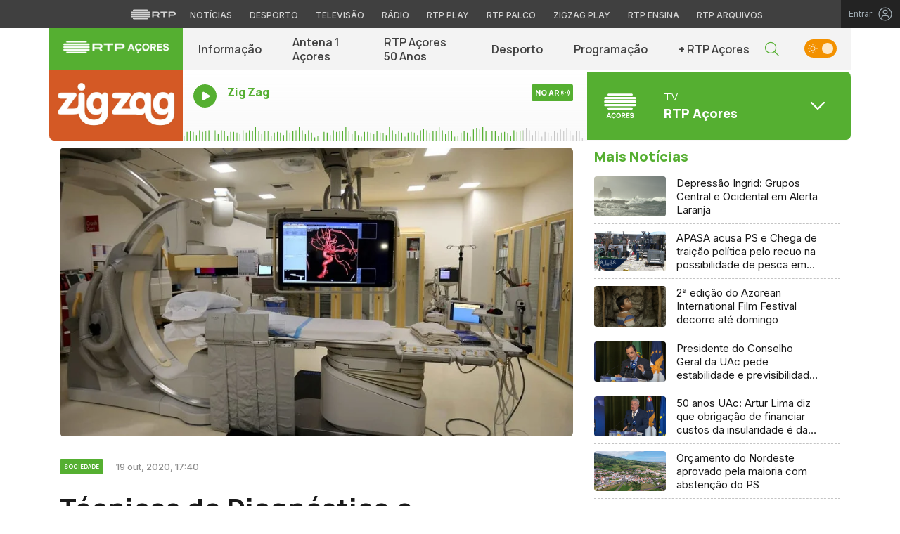

--- FILE ---
content_type: text/html; charset=UTF-8
request_url: https://acores.rtp.pt/sociedade/tecnicos-de-diagnostico-e-terapeutica-suspendem-greve/
body_size: 18353
content:

<!DOCTYPE html>
<html lang="pt-PT">
<head>

	<meta charset="UTF-8">
	<meta name="viewport" content="width=device-width, initial-scale=1.0, shrink-to-fit=no">
	<meta http-equiv="X-UA-Compatible" content="IE=edge">

	<title>Técnicos de Diagnóstico e Terapêutica suspendem greve - RTP Açores</title>

	<link rel="profile" href="http://gmpg.org/xfn/11">
	<link rel="icon" href="https://acores.rtp.pt/wp-content/themes/acores/includes/img/favicon.ico" type="image/x-icon" />
	<link rel="shortcut icon" href="https://acores.rtp.pt/wp-content/themes/acores/includes/img/favicon.ico" type="image/x-icon" />

	<meta property="og:image" content="https://cdn-images.rtp.pthttps://cdn-images.rtp.pt/icm/images/63/636119441dd522fb4ae5e4bb7e7b309f?w=1200&q=90&rect=0,0,860,471"><meta property="twitter:image" content="https://cdn-images.rtp.pthttps://cdn-images.rtp.pt/icm/images/63/636119441dd522fb4ae5e4bb7e7b309f?w=1200&q=90&rect=0,0,860,471">	<meta name='robots' content='index, follow, max-video-preview:-1, max-snippet:-1, max-image-preview:large' />
<script> var GEMIUS_rtp_area = "tv/canais-tv/rtp-acores/sociedade/tecnicos-de-diagnostico-e-terapeutica-suspendem-greve"; </script>
	<!-- This site is optimized with the Yoast SEO plugin v19.7.2 - https://yoast.com/wordpress/plugins/seo/ -->
	<link rel="canonical" href="https://acores.rtp.pt/sociedade/tecnicos-de-diagnostico-e-terapeutica-suspendem-greve/" />
	<meta property="og:locale" content="pt_PT" />
	<meta property="og:type" content="article" />
	<meta property="og:title" content="Técnicos de Diagnóstico e Terapêutica suspendem greve - RTP Açores" />
	<meta property="og:description" content="A informa&ccedil;&atilde;o &eacute; avan&ccedil;ada hoje num comunicado do Sindicato Nacional dos T&eacute;cnicos Superiores de Sa&uacute;de das &Aacute;reas de Diagn&oacute;stico e Terap&ecirc;utica (STSS), salientando que as estruturas sindicais esperam que, &quot;no in&iacute;cio da pr&oacute;xima legislatura, seja poss&iacute;vel retomar o processo negocial com o Governo Regional&quot;, no sentido de &quot;ser alcan&ccedil;ada uma correta e justa aplica&ccedil;&atilde;o dos [&hellip;]" />
	<meta property="og:url" content="https://acores.rtp.pt/sociedade/tecnicos-de-diagnostico-e-terapeutica-suspendem-greve/" />
	<meta property="og:site_name" content="RTP Açores" />
	<meta property="article:publisher" content="https://www.facebook.com/rtpacores/" />
	<meta property="article:published_time" content="2023-06-22T22:12:52+00:00" />
	<meta property="og:image" content="https://acores.rtp.pt/wp-content/uploads/2023/10/rtp-acores.png" />
	<meta property="og:image:width" content="1200" />
	<meta property="og:image:height" content="675" />
	<meta property="og:image:type" content="image/png" />
	<meta name="twitter:card" content="summary_large_image" />
	<meta name="twitter:creator" content="@AcoresRtp" />
	<meta name="twitter:site" content="@AcoresRtp" />
	<meta name="twitter:label1" content="Escrito por" />
	<meta name="twitter:data1" content="RTP Açores" />
	<meta name="twitter:label2" content="Tempo estimado de leitura" />
	<meta name="twitter:data2" content="2 minutos" />
	<!-- / Yoast SEO plugin. -->


<link rel='dns-prefetch' href='//www.rtp.pt' />
<link rel='dns-prefetch' href='//platform-api.sharethis.com' />
<link rel='dns-prefetch' href='//fonts.googleapis.com' />
<link rel='stylesheet' id='wp-block-library-css' href='https://acores.rtp.pt/wp-includes/css/dist/block-library/style.min.css?ver=6.1.1' type='text/css' media='all' />
<link rel='stylesheet' id='classic-theme-styles-css' href='https://acores.rtp.pt/wp-includes/css/classic-themes.min.css?ver=1' type='text/css' media='all' />
<style id='global-styles-inline-css' type='text/css'>
body{--wp--preset--color--black: #000000;--wp--preset--color--cyan-bluish-gray: #abb8c3;--wp--preset--color--white: #ffffff;--wp--preset--color--pale-pink: #f78da7;--wp--preset--color--vivid-red: #cf2e2e;--wp--preset--color--luminous-vivid-orange: #ff6900;--wp--preset--color--luminous-vivid-amber: #fcb900;--wp--preset--color--light-green-cyan: #7bdcb5;--wp--preset--color--vivid-green-cyan: #00d084;--wp--preset--color--pale-cyan-blue: #8ed1fc;--wp--preset--color--vivid-cyan-blue: #0693e3;--wp--preset--color--vivid-purple: #9b51e0;--wp--preset--gradient--vivid-cyan-blue-to-vivid-purple: linear-gradient(135deg,rgba(6,147,227,1) 0%,rgb(155,81,224) 100%);--wp--preset--gradient--light-green-cyan-to-vivid-green-cyan: linear-gradient(135deg,rgb(122,220,180) 0%,rgb(0,208,130) 100%);--wp--preset--gradient--luminous-vivid-amber-to-luminous-vivid-orange: linear-gradient(135deg,rgba(252,185,0,1) 0%,rgba(255,105,0,1) 100%);--wp--preset--gradient--luminous-vivid-orange-to-vivid-red: linear-gradient(135deg,rgba(255,105,0,1) 0%,rgb(207,46,46) 100%);--wp--preset--gradient--very-light-gray-to-cyan-bluish-gray: linear-gradient(135deg,rgb(238,238,238) 0%,rgb(169,184,195) 100%);--wp--preset--gradient--cool-to-warm-spectrum: linear-gradient(135deg,rgb(74,234,220) 0%,rgb(151,120,209) 20%,rgb(207,42,186) 40%,rgb(238,44,130) 60%,rgb(251,105,98) 80%,rgb(254,248,76) 100%);--wp--preset--gradient--blush-light-purple: linear-gradient(135deg,rgb(255,206,236) 0%,rgb(152,150,240) 100%);--wp--preset--gradient--blush-bordeaux: linear-gradient(135deg,rgb(254,205,165) 0%,rgb(254,45,45) 50%,rgb(107,0,62) 100%);--wp--preset--gradient--luminous-dusk: linear-gradient(135deg,rgb(255,203,112) 0%,rgb(199,81,192) 50%,rgb(65,88,208) 100%);--wp--preset--gradient--pale-ocean: linear-gradient(135deg,rgb(255,245,203) 0%,rgb(182,227,212) 50%,rgb(51,167,181) 100%);--wp--preset--gradient--electric-grass: linear-gradient(135deg,rgb(202,248,128) 0%,rgb(113,206,126) 100%);--wp--preset--gradient--midnight: linear-gradient(135deg,rgb(2,3,129) 0%,rgb(40,116,252) 100%);--wp--preset--duotone--dark-grayscale: url('#wp-duotone-dark-grayscale');--wp--preset--duotone--grayscale: url('#wp-duotone-grayscale');--wp--preset--duotone--purple-yellow: url('#wp-duotone-purple-yellow');--wp--preset--duotone--blue-red: url('#wp-duotone-blue-red');--wp--preset--duotone--midnight: url('#wp-duotone-midnight');--wp--preset--duotone--magenta-yellow: url('#wp-duotone-magenta-yellow');--wp--preset--duotone--purple-green: url('#wp-duotone-purple-green');--wp--preset--duotone--blue-orange: url('#wp-duotone-blue-orange');--wp--preset--font-size--small: 13px;--wp--preset--font-size--medium: 20px;--wp--preset--font-size--large: 36px;--wp--preset--font-size--x-large: 42px;--wp--preset--spacing--20: 0.44rem;--wp--preset--spacing--30: 0.67rem;--wp--preset--spacing--40: 1rem;--wp--preset--spacing--50: 1.5rem;--wp--preset--spacing--60: 2.25rem;--wp--preset--spacing--70: 3.38rem;--wp--preset--spacing--80: 5.06rem;}:where(.is-layout-flex){gap: 0.5em;}body .is-layout-flow > .alignleft{float: left;margin-inline-start: 0;margin-inline-end: 2em;}body .is-layout-flow > .alignright{float: right;margin-inline-start: 2em;margin-inline-end: 0;}body .is-layout-flow > .aligncenter{margin-left: auto !important;margin-right: auto !important;}body .is-layout-constrained > .alignleft{float: left;margin-inline-start: 0;margin-inline-end: 2em;}body .is-layout-constrained > .alignright{float: right;margin-inline-start: 2em;margin-inline-end: 0;}body .is-layout-constrained > .aligncenter{margin-left: auto !important;margin-right: auto !important;}body .is-layout-constrained > :where(:not(.alignleft):not(.alignright):not(.alignfull)){max-width: var(--wp--style--global--content-size);margin-left: auto !important;margin-right: auto !important;}body .is-layout-constrained > .alignwide{max-width: var(--wp--style--global--wide-size);}body .is-layout-flex{display: flex;}body .is-layout-flex{flex-wrap: wrap;align-items: center;}body .is-layout-flex > *{margin: 0;}:where(.wp-block-columns.is-layout-flex){gap: 2em;}.has-black-color{color: var(--wp--preset--color--black) !important;}.has-cyan-bluish-gray-color{color: var(--wp--preset--color--cyan-bluish-gray) !important;}.has-white-color{color: var(--wp--preset--color--white) !important;}.has-pale-pink-color{color: var(--wp--preset--color--pale-pink) !important;}.has-vivid-red-color{color: var(--wp--preset--color--vivid-red) !important;}.has-luminous-vivid-orange-color{color: var(--wp--preset--color--luminous-vivid-orange) !important;}.has-luminous-vivid-amber-color{color: var(--wp--preset--color--luminous-vivid-amber) !important;}.has-light-green-cyan-color{color: var(--wp--preset--color--light-green-cyan) !important;}.has-vivid-green-cyan-color{color: var(--wp--preset--color--vivid-green-cyan) !important;}.has-pale-cyan-blue-color{color: var(--wp--preset--color--pale-cyan-blue) !important;}.has-vivid-cyan-blue-color{color: var(--wp--preset--color--vivid-cyan-blue) !important;}.has-vivid-purple-color{color: var(--wp--preset--color--vivid-purple) !important;}.has-black-background-color{background-color: var(--wp--preset--color--black) !important;}.has-cyan-bluish-gray-background-color{background-color: var(--wp--preset--color--cyan-bluish-gray) !important;}.has-white-background-color{background-color: var(--wp--preset--color--white) !important;}.has-pale-pink-background-color{background-color: var(--wp--preset--color--pale-pink) !important;}.has-vivid-red-background-color{background-color: var(--wp--preset--color--vivid-red) !important;}.has-luminous-vivid-orange-background-color{background-color: var(--wp--preset--color--luminous-vivid-orange) !important;}.has-luminous-vivid-amber-background-color{background-color: var(--wp--preset--color--luminous-vivid-amber) !important;}.has-light-green-cyan-background-color{background-color: var(--wp--preset--color--light-green-cyan) !important;}.has-vivid-green-cyan-background-color{background-color: var(--wp--preset--color--vivid-green-cyan) !important;}.has-pale-cyan-blue-background-color{background-color: var(--wp--preset--color--pale-cyan-blue) !important;}.has-vivid-cyan-blue-background-color{background-color: var(--wp--preset--color--vivid-cyan-blue) !important;}.has-vivid-purple-background-color{background-color: var(--wp--preset--color--vivid-purple) !important;}.has-black-border-color{border-color: var(--wp--preset--color--black) !important;}.has-cyan-bluish-gray-border-color{border-color: var(--wp--preset--color--cyan-bluish-gray) !important;}.has-white-border-color{border-color: var(--wp--preset--color--white) !important;}.has-pale-pink-border-color{border-color: var(--wp--preset--color--pale-pink) !important;}.has-vivid-red-border-color{border-color: var(--wp--preset--color--vivid-red) !important;}.has-luminous-vivid-orange-border-color{border-color: var(--wp--preset--color--luminous-vivid-orange) !important;}.has-luminous-vivid-amber-border-color{border-color: var(--wp--preset--color--luminous-vivid-amber) !important;}.has-light-green-cyan-border-color{border-color: var(--wp--preset--color--light-green-cyan) !important;}.has-vivid-green-cyan-border-color{border-color: var(--wp--preset--color--vivid-green-cyan) !important;}.has-pale-cyan-blue-border-color{border-color: var(--wp--preset--color--pale-cyan-blue) !important;}.has-vivid-cyan-blue-border-color{border-color: var(--wp--preset--color--vivid-cyan-blue) !important;}.has-vivid-purple-border-color{border-color: var(--wp--preset--color--vivid-purple) !important;}.has-vivid-cyan-blue-to-vivid-purple-gradient-background{background: var(--wp--preset--gradient--vivid-cyan-blue-to-vivid-purple) !important;}.has-light-green-cyan-to-vivid-green-cyan-gradient-background{background: var(--wp--preset--gradient--light-green-cyan-to-vivid-green-cyan) !important;}.has-luminous-vivid-amber-to-luminous-vivid-orange-gradient-background{background: var(--wp--preset--gradient--luminous-vivid-amber-to-luminous-vivid-orange) !important;}.has-luminous-vivid-orange-to-vivid-red-gradient-background{background: var(--wp--preset--gradient--luminous-vivid-orange-to-vivid-red) !important;}.has-very-light-gray-to-cyan-bluish-gray-gradient-background{background: var(--wp--preset--gradient--very-light-gray-to-cyan-bluish-gray) !important;}.has-cool-to-warm-spectrum-gradient-background{background: var(--wp--preset--gradient--cool-to-warm-spectrum) !important;}.has-blush-light-purple-gradient-background{background: var(--wp--preset--gradient--blush-light-purple) !important;}.has-blush-bordeaux-gradient-background{background: var(--wp--preset--gradient--blush-bordeaux) !important;}.has-luminous-dusk-gradient-background{background: var(--wp--preset--gradient--luminous-dusk) !important;}.has-pale-ocean-gradient-background{background: var(--wp--preset--gradient--pale-ocean) !important;}.has-electric-grass-gradient-background{background: var(--wp--preset--gradient--electric-grass) !important;}.has-midnight-gradient-background{background: var(--wp--preset--gradient--midnight) !important;}.has-small-font-size{font-size: var(--wp--preset--font-size--small) !important;}.has-medium-font-size{font-size: var(--wp--preset--font-size--medium) !important;}.has-large-font-size{font-size: var(--wp--preset--font-size--large) !important;}.has-x-large-font-size{font-size: var(--wp--preset--font-size--x-large) !important;}
.wp-block-navigation a:where(:not(.wp-element-button)){color: inherit;}
:where(.wp-block-columns.is-layout-flex){gap: 2em;}
.wp-block-pullquote{font-size: 1.5em;line-height: 1.6;}
</style>
<link rel='stylesheet' id='acores-bootstrap-css-css' href='https://acores.rtp.pt/wp-content/themes/acores/includes/css/bootstrap.min.css?ver=20032025' type='text/css' media='all' />
<link rel='stylesheet' id='acores-owlCarousel-css-css' href='https://acores.rtp.pt/wp-content/themes/acores/includes/css/owl.carousel.min.css?ver=20032025' type='text/css' media='all' />
<link rel='stylesheet' id='acores-owlCarousel-theme-css-css' href='https://acores.rtp.pt/wp-content/themes/acores/includes/css/owl.theme.default.min.css?ver=20032025' type='text/css' media='all' />
<link rel='stylesheet' id='fontawesome-font-css' href='https://acores.rtp.pt/wp-content/themes/acores/includes/fonts/fontawesome/css/all.min.css?ver=20032025' type='text/css' media='all' />
<link rel='stylesheet' id='roboto-font-css' href='https://fonts.googleapis.com/css2?family=Roboto%3Aital%2Cwght%400%2C100%3B0%2C300%3B0%2C400%3B0%2C500%3B0%2C700%3B0%2C900%3B1%2C100%3B1%2C300%3B1%2C400%3B1%2C500%3B1%2C700%3B1%2C900&#038;display=swap&#038;ver=20032025' type='text/css' media='all' />
<link rel='stylesheet' id='manrope-font-css' href='https://fonts.googleapis.com/css2?family=Manrope%3Awght%40200%3B300%3B400%3B500%3B600%3B700%3B800&#038;display=swap&#038;ver=20032025' type='text/css' media='all' />
<link rel='stylesheet' id='inter-font-css' href='https://fonts.googleapis.com/css2?family=Inter%3Awght%40100%3B200%3B300%3B400%3B500%3B600%3B700%3B800%3B900&#038;display=swap&#038;ver=20032025' type='text/css' media='all' />
<link rel='stylesheet' id='acores-style-css' href='https://acores.rtp.pt/wp-content/themes/acores/style.css?ver=20032025' type='text/css' media='all' />
<link rel='stylesheet' id='msl-main-css' href='https://acores.rtp.pt/wp-content/plugins/master-slider/public/assets/css/masterslider.main.css?ver=3.8.1' type='text/css' media='all' />
<link rel='stylesheet' id='msl-custom-css' href='https://acores.rtp.pt/wp-content/uploads/master-slider/custom.css?ver=1.8' type='text/css' media='all' />
<script type='text/javascript' src='https://acores.rtp.pt/wp-content/themes/acores/includes/js/jquery-3-6-0.min.js' id='jquery-js'></script>
<script type='text/javascript' src='https://acores.rtp.pt/wp-content/themes/acores/includes/js/lazysizes.min.js?ver=20032025' id='acores-lazysizes-js-js'></script>
<link rel='shortlink' href='https://acores.rtp.pt/?p=4291' />
<script>var ms_grabbing_curosr = 'https://acores.rtp.pt/wp-content/plugins/master-slider/public/assets/css/common/grabbing.cur', ms_grab_curosr = 'https://acores.rtp.pt/wp-content/plugins/master-slider/public/assets/css/common/grab.cur';</script>
<meta name="generator" content="MasterSlider 3.8.1 - Responsive Touch Image Slider | avt.li/msf" />

	<!-- Google tag (gtag.js) -->
  <script async src="https://www.googletagmanager.com/gtag/js?id=G-CBZDN7F1HX"></script>
  <script>
    window.dataLayer = window.dataLayer || [];
    function gtag(){dataLayer.push(arguments);}
    gtag('js', new Date());
    gtag('config', 'G-CBZDN7F1HX');
  </script>

</head>

	<body class="post-template-default single single-post postid-4291 single-format-standard theme _masterslider _ms_version_3.8.1">
		<div id="overlay" style="display:none;">

		<a href="#main" class="skip" aria-label="Saltar para o conteúdo">Saltar para o conteúdo</a>

		<link rel="preconnect" href="https://fonts.googleapis.com">
<link rel="preconnect" href="https://fonts.gstatic.com" crossorigin>
<link href="https://fonts.googleapis.com/css2?family=Inter:wght@100;200;300;400;500;600;700;800;900&display=swap" rel="stylesheet">
<script src="https://www.rtp.pt/common/js/keycloak.js"></script>
<script src="https://www.rtp.pt/common/js/sso-v2.js?ver=2024-11-05-19"></script>
<script src="https://www.rtp.pt/common/js/rtp-require.js?ver=25102024"></script>
<div class="navbar-rtp">
  <ul class="main-nav" role="navigation" aria-label="RTP" aria-roledescription="menu">
    <li>
      <button class="logo-rtp show-mobile-inline" onclick="slideToggle()" aria-label="Abrir menu RTP" aria-expanded="false">
        <svg width="64" height="15" viewBox="0 0 2000 450" fill="none" xmlns="http://www.w3.org/2000/svg">
        <path fill-rule="evenodd" clip-rule="evenodd" d="M0 317.258C0 334.238 14.189 348.11 31.795 348.11H829.065C846.641 348.11 860.936 334.238 860.936 317.258C860.936 300.382 846.641 286.593 829.065 286.593H31.795C14.189 286.593 0 300.382 0 317.258ZM0 225.058C0 242.042 14.189 255.914 31.795 255.914H829.065C846.641 255.914 860.936 242.042 860.936 225.058C860.936 208.186 846.641 194.393 829.065 194.393H31.795C14.189 194.393 0 208.186 0 225.058ZM0 132.861C0 149.846 14.189 163.714 31.795 163.714H829.065C846.641 163.714 860.936 149.846 860.936 132.861C860.936 115.99 846.641 102.197 829.065 102.197H31.795C14.189 102.197 0 115.99 0 132.861ZM92.3164 409.571C92.3164 426.617 106.53 440.307 124.082 440.307H736.854C754.536 440.307 768.62 426.617 768.62 409.571C768.62 392.578 754.536 378.789 736.854 378.789H124.082C106.53 378.789 92.3164 392.578 92.3164 409.571ZM124.082 10H736.854C754.536 10 768.62 23.79 768.62 40.783C768.62 57.829 754.536 71.518 736.854 71.518H124.082C106.53 71.518 92.3164 57.829 92.3164 40.783C92.3164 23.79 106.53 10 124.082 10Z" fill="white"/>
        <path fill-rule="evenodd" clip-rule="evenodd" d="M1321.88 157.17V101.533H1629.98V157.17H1507.04V349.327H1444.98V157.17H1321.88ZM1743.31 287.203V349.327H1682V101.533H1904.55C1957.32 101.533 2000 143.08 2000 194.393C2000 245.674 1957.32 287.203 1904.55 287.203H1743.31ZM1743.31 157.17V231.531H1900.27C1921.39 231.531 1938.29 214.765 1938.29 194.393C1938.29 173.889 1921.39 157.17 1900.27 157.17H1743.31ZM1013.77 287.635V349.327H952.451V101.533H1181.07C1233.78 101.533 1276.48 143.08 1276.48 194.361C1276.48 227.455 1258.67 256.586 1231.89 272.699L1276.48 349.327H1209.27L1172.88 287.635H1013.77ZM1013.77 157.17V231.562H1176.75C1197.93 231.562 1214.83 214.742 1214.83 194.361C1214.83 173.881 1197.93 157.17 1176.75 157.17H1013.77Z" fill="white"/>
        </svg>
        <i class="chevron-down-rtp"></i>
      </button>
      <a class="logo-rtp show-desktop-inline" href="https://www.rtp.pt" target="_blank" aria-label="Visitar o site da RTP">
        <svg width="64" height="15" viewBox="0 0 2000 450" fill="none" xmlns="http://www.w3.org/2000/svg">
        <path fill-rule="evenodd" clip-rule="evenodd" d="M0 317.258C0 334.238 14.189 348.11 31.795 348.11H829.065C846.641 348.11 860.936 334.238 860.936 317.258C860.936 300.382 846.641 286.593 829.065 286.593H31.795C14.189 286.593 0 300.382 0 317.258ZM0 225.058C0 242.042 14.189 255.914 31.795 255.914H829.065C846.641 255.914 860.936 242.042 860.936 225.058C860.936 208.186 846.641 194.393 829.065 194.393H31.795C14.189 194.393 0 208.186 0 225.058ZM0 132.861C0 149.846 14.189 163.714 31.795 163.714H829.065C846.641 163.714 860.936 149.846 860.936 132.861C860.936 115.99 846.641 102.197 829.065 102.197H31.795C14.189 102.197 0 115.99 0 132.861ZM92.3164 409.571C92.3164 426.617 106.53 440.307 124.082 440.307H736.854C754.536 440.307 768.62 426.617 768.62 409.571C768.62 392.578 754.536 378.789 736.854 378.789H124.082C106.53 378.789 92.3164 392.578 92.3164 409.571ZM124.082 10H736.854C754.536 10 768.62 23.79 768.62 40.783C768.62 57.829 754.536 71.518 736.854 71.518H124.082C106.53 71.518 92.3164 57.829 92.3164 40.783C92.3164 23.79 106.53 10 124.082 10Z" fill="white"/>
        <path fill-rule="evenodd" clip-rule="evenodd" d="M1321.88 157.17V101.533H1629.98V157.17H1507.04V349.327H1444.98V157.17H1321.88ZM1743.31 287.203V349.327H1682V101.533H1904.55C1957.32 101.533 2000 143.08 2000 194.393C2000 245.674 1957.32 287.203 1904.55 287.203H1743.31ZM1743.31 157.17V231.531H1900.27C1921.39 231.531 1938.29 214.765 1938.29 194.393C1938.29 173.889 1921.39 157.17 1900.27 157.17H1743.31ZM1013.77 287.635V349.327H952.451V101.533H1181.07C1233.78 101.533 1276.48 143.08 1276.48 194.361C1276.48 227.455 1258.67 256.586 1231.89 272.699L1276.48 349.327H1209.27L1172.88 287.635H1013.77ZM1013.77 157.17V231.562H1176.75C1197.93 231.562 1214.83 214.742 1214.83 194.361C1214.83 173.881 1197.93 157.17 1176.75 157.17H1013.77Z" fill="white"/>
        </svg>
        <i class="chevron-down-rtp"></i>
      </a>
    </li>
    <li>
      <ul class="dropdown-rtp" id="dropdown-rtp">
        <li><a href="https://www.rtp.pt/noticias/" target="_blank" aria-label="Aceder às Notícias da RTP">Notícias</a></li>
        <li><a href="https://www.rtp.pt/noticias/desporto" target="_blank" aria-label="Aceder ao Desporto da RTP">Desporto</a></li>
        <li><a href="https://www.rtp.pt/tv/" target="_blank" aria-label="Aceder à secção de Televisão da RTP">Televisão</a></li>
        <li><a href="https://www.rtp.pt/radio/" target="_blank" aria-label="Aceder à secção de Rádio da RTP">Rádio</a></li>
        <li><a href="https://www.rtp.pt/play/" target="_blank" aria-label="Aceder à RTP Play">RTP Play</a></li>
        <li><a href="https://www.rtp.pt/play/palco/" target="_blank" aria-label="Aceder à RTP Palco">RTP Palco</a></li>
        <li><a href="https://www.rtp.pt/play/zigzag/" target="_blank" aria-label="Aceder ao Zigzag Play">Zigzag Play</a></li>
        <li><a href="https://ensina.rtp.pt/" target="_blank" aria-label="Aceder ao RTP Ensina">RTP Ensina</a></li>
        <li><a href="https://arquivos.rtp.pt/" target="_blank" aria-label="Aceder ao RTP Arquivos">RTP Arquivos</a></li>
      </ul>
    </li>
  </ul>

  <div id="sso-placeholder">
  </div>

</div>

<div class="bg-takeover">
  <div class="container takeover">
    <div class="row">
      <div id='leaderboard'></div>
    </div>
  </div>
  <div class="layer popover" id='multiusos'></div>
  <div class="layer popover" id="Intro_Web"></div>
  <div class="layer popover" id='multiusos-oop'></div>
</div>


<style>
body{
  -webkit-font-smoothing: antialiased;
}

.bg-takeover>.container {
  position: relative;
  max-width: none !important;
}

#leaderboard{
  line-height: 0 !important;
  margin: 0 auto;
  text-align: center;
}

.layer.popover {
  position: fixed;
  z-index: 100;
  top: 0;
  left: 0;
  width: 1px !important;
  height: 1px !important;
  margin: 0 !important;
  max-width: none !important;
  border: 0 !important;
  background-color: transparent !important;
}

.navbar-rtp{
  width: 100%;
  height:40px;
  background-color: #404040;
  font-family: 'Inter';
  text-align: center;
  position: relative;
}

.navbar-rtp .main-nav{
  display: inline-flex;
  height: 100%; 
}

.navbar-rtp ul{
  list-style: none;
  margin:0;
  padding: 0;
  align-self: center;
}

.navbar-rtp ul li{
  display: inline-flex;
}

.navbar-rtp .logo-rtp{
  opacity: 0.78;
  margin-right: 10px;
  text-decoration:none;
  display: inline-flex;
  align-items: center;
}

.logo-rtp.show-mobile-inline{
  padding:12.5px;
  top:0;
  margin:0;
  background: none;
	color: inherit;
	border: none;
	font: inherit;
	cursor: pointer;
	outline: inherit;
}

.navbar-rtp .dropdown-rtp li a{
  font-size: 12px;
  font-weight: 500;
  padding: 0 10px;
  text-transform: uppercase;
  text-decoration: none;
  display: inline-block;
  color: #fff;
  opacity: 0.78;
}

.navbar-rtp .dropdown-rtp li a:hover,
.navbar-rtp .logo-rtp:hover{
  opacity: 0.5;
}

.chevron-down-rtp {
  box-sizing: border-box;
  position: relative;
  display: none;
  width: 8px;
  height: 8px;
  border: 2px solid transparent;
  border-radius: 100px;
  color: #fff;
  top: 0px;
  right: -8px;
}

.chevron-down-rtp::after {
  content: "";
  display: block;
  box-sizing: border-box;
  position: absolute;
  width: 8px;
  height: 8px;
  border-bottom: 2px solid;
  border-right: 2px solid;
  transform: rotate(45deg);
  top: -4px;
  transform-origin: 5px 6px;
  transition: transform 0.3s ease-in-out;
}

.chevron-down-rtp.rotate-chevron::after{
  transform: rotate(-135deg);
}

.sso-wraper{
  position: absolute;
  top: 0;
  right: 0;
  background-color: #232323;
  color: #A0ACB3;
  height: 100%;
  padding: 0 11px;
  font-size: 12px;
  display: flex;
  flex-direction: row;
  align-items: center;
  text-decoration: none;
}

.sso-wraper:hover{
  color: #A0ACB3;
}

.sso-wraper span {
  margin-right: 9px;
}

.sso-user{
  font-size: 8px;
  font-weight: 600;
  line-height: 20px;
  width: 20px;
  height: 20px;
  text-align: center;
  color: #fff;
  background-color: #0074FF;
  border-radius: 50%;
}

@media (min-width: 992px){

  .dropdown-rtp{
    display: block !important;
  }

  .show-mobile-inline,
  .show-mobile-block{
    display: none !important;
  }

  .show-desktop-inline{
    display: inline-flex !important;
  }

  .show-desktop-block{
    display: block !important;
  }

}

@media (max-width: 991px){

  .dropdown-rtp{
    display: none;
  }

  .navbar-rtp .dropdown-rtp{
    position: absolute;
    top: 40px;
    border-top: 1px solid #8D8D8D;
    width: 100%;
    z-index: 99999999999;
    background-color: #404040;
    padding: 10px 0;
    left: 0;
  }

  .navbar-rtp ul li{
    display: block;
  }

  .navbar-rtp .dropdown-rtp li a{
    font-size: 22px;
    font-weight: 600;
    padding: 10px;
    text-transform: uppercase;
    display: block;
    opacity: 0.8;
  }

  .chevron-down-rtp{
    display: inline-block;
  }

  .show-mobile-inline{
    display: inline-flex !important;
  }

  .show-desktop-block{
    display: block !important;
  }

  .show-desktop-inline,
  .show-desktop-block{
    display: none !important;
  }

}
</style>

<style>
#sso-menu{
  border-top-left-radius: 0 !important;
  border-top-right-radius: 0 !important;
  top: 40px !important;
  right: 0 !important;
  z-index: 99999 !important!
}

#sso-menu p{
  font-size: 12px !important;
  line-height: 16px !important;
  color: #fff;
  text-align:left;
}

#sso-menu button{
  display:block;
  border:0;
  background-color: transparent;
  color: #fff !important;
  font-size:12px;
  font-weight:400;
  padding: 10px 0 10px 28px;
  font-family: 'Inter', sans-serif;
  position:relative;
  cursor:pointer;
  width: 100%;
  text-align: left;
  border-bottom: 1px dotted rgba(160,178,200,0.3);
}

#sso-menu button:last-child{
  border-bottom:0;
}

#sso-menu button:hover{
  color: #0074FF;
}

#sso-menu button::before{
  content: ' ';
  background-repeat: no-repeat;
  position:absolute;
  left: 0;
  top:7px;
  display:block;
  width: 20px;
  height: 20px;
}

#sso-menu button.sso-menu-logout::before{
  background-image: url("data:image/svg+xml,%3Csvg width='21' height='21' viewBox='0 0 21 21' fill='none' xmlns='http://www.w3.org/2000/svg'%3E%3Cpath d='M8.09082 3.22064H4.75749C4.31546 3.22064 3.89154 3.39624 3.57898 3.7088C3.26642 4.02136 3.09082 4.44528 3.09082 4.88731V16.554C3.09082 16.996 3.26642 17.4199 3.57898 17.7325C3.89154 18.045 4.31546 18.2206 4.75749 18.2206H8.09082' stroke='%23fff' stroke-width='1.5' stroke-linecap='round' stroke-linejoin='round'/%3E%3Cpath d='M12.2578 14.8873L8.09115 10.7206L12.2578 6.55396' stroke='%23fff' stroke-width='1.5' stroke-linecap='round' stroke-linejoin='round'/%3E%3Cpath d='M8.09082 10.7206H18.0908' stroke='%23fff' stroke-width='1.5' stroke-linecap='round' stroke-linejoin='round'/%3E%3C/svg%3E");
}

#sso-menu button.sso-menu-favorites::before{
  background-image: url("data:image/svg+xml,%3Csvg width='21' height='21' viewBox='0 0 21 21' fill='none' xmlns='http://www.w3.org/2000/svg'%3E%3Cpath d='M9.4688 3.83486C9.92672 2.9037 11.2543 2.9037 11.7122 3.83487L13.133 6.72394C13.3145 7.09314 13.6662 7.34935 14.0732 7.40908L17.2602 7.87663C18.2836 8.02678 18.6922 9.2841 17.9525 10.0072L15.6425 12.2655C15.349 12.5525 15.2151 12.9653 15.2842 13.3699L15.8283 16.5541C16.0029 17.5759 14.9294 18.354 14.0127 17.8701L11.174 16.3717C10.8089 16.1789 10.3721 16.1789 10.007 16.3717L7.16831 17.8701C6.25154 18.354 5.17805 17.5759 5.35266 16.5541L5.89675 13.3699C5.96589 12.9653 5.83197 12.5525 5.53844 12.2655L3.22844 10.0072C2.48879 9.2841 2.89738 8.02678 3.92083 7.87663L7.10776 7.40908C7.51483 7.34935 7.86645 7.09314 8.04801 6.72394L9.4688 3.83486Z' stroke='white' stroke-width='1.5' stroke-linecap='round' stroke-linejoin='round'/%3E%3C/svg%3E%0A");
}

#sso-menu button.sso-menu-manage::before{
  background-image: url("data:image/svg+xml,%3Csvg width='20' height='20' viewBox='0 0 22 20' fill='none' xmlns='http://www.w3.org/2000/svg'%3E%3Cpath d='M16.3191 5.4273C16.3191 5.25729 16.3864 5.09424 16.5061 4.97402C16.6258 4.85381 16.7882 4.78627 16.9574 4.78627H20.3617C20.531 4.78627 20.6933 4.85381 20.813 4.97402C20.9328 5.09424 21 5.25729 21 5.4273C21 5.59731 20.9328 5.76035 20.813 5.88057C20.6933 6.00079 20.531 6.06832 20.3617 6.06832H16.9574C16.7882 6.06832 16.6258 6.00079 16.5061 5.88057C16.3864 5.76035 16.3191 5.59731 16.3191 5.4273ZM1.6383 6.06832H12.9149V7.9914C12.9149 8.16141 12.9821 8.32446 13.1018 8.44467C13.2216 8.56489 13.3839 8.63242 13.5532 8.63242C13.7225 8.63242 13.8848 8.56489 14.0045 8.44467C14.1242 8.32446 14.1915 8.16141 14.1915 7.9914V2.86319C14.1915 2.69318 14.1242 2.53014 14.0045 2.40992C13.8848 2.2897 13.7225 2.22217 13.5532 2.22217C13.3839 2.22217 13.2216 2.2897 13.1018 2.40992C12.9821 2.53014 12.9149 2.69318 12.9149 2.86319V4.78627H1.6383C1.46901 4.78627 1.30666 4.85381 1.18695 4.97402C1.06725 5.09424 1 5.25729 1 5.4273C1 5.59731 1.06725 5.76035 1.18695 5.88057C1.30666 6.00079 1.46901 6.06832 1.6383 6.06832ZM20.3617 13.9316H10.1489C9.97965 13.9316 9.8173 13.9991 9.69759 14.1193C9.57789 14.2395 9.51064 14.4026 9.51064 14.5726C9.51064 14.7426 9.57789 14.9057 9.69759 15.0259C9.8173 15.1461 9.97965 15.2136 10.1489 15.2136H20.3617C20.531 15.2136 20.6933 15.1461 20.813 15.0259C20.9328 14.9057 21 14.7426 21 14.5726C21 14.4026 20.9328 14.2395 20.813 14.1193C20.6933 13.9991 20.531 13.9316 20.3617 13.9316ZM6.74468 11.3675C6.57539 11.3675 6.41304 11.435 6.29334 11.5552C6.17363 11.6754 6.10638 11.8385 6.10638 12.0085V13.9316H1.6383C1.46901 13.9316 1.30666 13.9991 1.18695 14.1193C1.06725 14.2395 1 14.4026 1 14.5726C1 14.7426 1.06725 14.9057 1.18695 15.0259C1.30666 15.1461 1.46901 15.2136 1.6383 15.2136H6.10638V17.1367C6.10638 17.3067 6.17363 17.4698 6.29334 17.59C6.41304 17.7102 6.57539 17.7777 6.74468 17.7777C6.91397 17.7777 7.07632 17.7102 7.19603 17.59C7.31573 17.4698 7.38298 17.3067 7.38298 17.1367V12.0085C7.38298 11.8385 7.31573 11.6754 7.19603 11.5552C7.07632 11.435 6.91397 11.3675 6.74468 11.3675Z' fill='white' stroke='white' stroke-width='0.2'/%3E%3C/svg%3E");
}

#sso-menu button.sso-menu-manage:hover::before{
  background-image: url("data:image/svg+xml,%3Csvg width='20' height='20' viewBox='0 0 22 20' fill='none' xmlns='http://www.w3.org/2000/svg'%3E%3Cpath d='M16.3191 5.4273C16.3191 5.25729 16.3864 5.09424 16.5061 4.97402C16.6258 4.85381 16.7882 4.78627 16.9574 4.78627H20.3617C20.531 4.78627 20.6933 4.85381 20.813 4.97402C20.9328 5.09424 21 5.25729 21 5.4273C21 5.59731 20.9328 5.76035 20.813 5.88057C20.6933 6.00079 20.531 6.06832 20.3617 6.06832H16.9574C16.7882 6.06832 16.6258 6.00079 16.5061 5.88057C16.3864 5.76035 16.3191 5.59731 16.3191 5.4273ZM1.6383 6.06832H12.9149V7.9914C12.9149 8.16141 12.9821 8.32446 13.1018 8.44467C13.2216 8.56489 13.3839 8.63242 13.5532 8.63242C13.7225 8.63242 13.8848 8.56489 14.0045 8.44467C14.1242 8.32446 14.1915 8.16141 14.1915 7.9914V2.86319C14.1915 2.69318 14.1242 2.53014 14.0045 2.40992C13.8848 2.2897 13.7225 2.22217 13.5532 2.22217C13.3839 2.22217 13.2216 2.2897 13.1018 2.40992C12.9821 2.53014 12.9149 2.69318 12.9149 2.86319V4.78627H1.6383C1.46901 4.78627 1.30666 4.85381 1.18695 4.97402C1.06725 5.09424 1 5.25729 1 5.4273C1 5.59731 1.06725 5.76035 1.18695 5.88057C1.30666 6.00079 1.46901 6.06832 1.6383 6.06832ZM20.3617 13.9316H10.1489C9.97965 13.9316 9.8173 13.9991 9.69759 14.1193C9.57789 14.2395 9.51064 14.4026 9.51064 14.5726C9.51064 14.7426 9.57789 14.9057 9.69759 15.0259C9.8173 15.1461 9.97965 15.2136 10.1489 15.2136H20.3617C20.531 15.2136 20.6933 15.1461 20.813 15.0259C20.9328 14.9057 21 14.7426 21 14.5726C21 14.4026 20.9328 14.2395 20.813 14.1193C20.6933 13.9991 20.531 13.9316 20.3617 13.9316ZM6.74468 11.3675C6.57539 11.3675 6.41304 11.435 6.29334 11.5552C6.17363 11.6754 6.10638 11.8385 6.10638 12.0085V13.9316H1.6383C1.46901 13.9316 1.30666 13.9991 1.18695 14.1193C1.06725 14.2395 1 14.4026 1 14.5726C1 14.7426 1.06725 14.9057 1.18695 15.0259C1.30666 15.1461 1.46901 15.2136 1.6383 15.2136H6.10638V17.1367C6.10638 17.3067 6.17363 17.4698 6.29334 17.59C6.41304 17.7102 6.57539 17.7777 6.74468 17.7777C6.91397 17.7777 7.07632 17.7102 7.19603 17.59C7.31573 17.4698 7.38298 17.3067 7.38298 17.1367V12.0085C7.38298 11.8385 7.31573 11.6754 7.19603 11.5552C7.07632 11.435 6.91397 11.3675 6.74468 11.3675Z' fill='%230074FF' stroke='%230074FF' stroke-width='0.2'/%3E%3C/svg%3E");
}

#sso-menu button.sso-menu-favorites:hover::before{
  background-image: url("data:image/svg+xml,%3Csvg width='21' height='21' viewBox='0 0 21 21' fill='none' xmlns='http://www.w3.org/2000/svg'%3E%3Cpath d='M9.4688 3.83486C9.92672 2.9037 11.2543 2.9037 11.7122 3.83487L13.133 6.72394C13.3145 7.09314 13.6662 7.34935 14.0732 7.40908L17.2602 7.87663C18.2836 8.02678 18.6922 9.2841 17.9525 10.0072L15.6425 12.2655C15.349 12.5525 15.2151 12.9653 15.2842 13.3699L15.8283 16.5541C16.0029 17.5759 14.9294 18.354 14.0127 17.8701L11.174 16.3717C10.8089 16.1789 10.3721 16.1789 10.007 16.3717L7.16831 17.8701C6.25154 18.354 5.17805 17.5759 5.35266 16.5541L5.89675 13.3699C5.96589 12.9653 5.83197 12.5525 5.53844 12.2655L3.22844 10.0072C2.48879 9.2841 2.89738 8.02678 3.92083 7.87663L7.10776 7.40908C7.51483 7.34935 7.86645 7.09314 8.04801 6.72394L9.4688 3.83486Z' stroke='%230074FF' stroke-width='1.5' stroke-linecap='round' stroke-linejoin='round'/%3E%3C/svg%3E%0A");
}

#sso-menu button.sso-menu-logout:hover::before{
  background-image: url("data:image/svg+xml,%3Csvg width='21' height='21' viewBox='0 0 21 21' fill='none' xmlns='http://www.w3.org/2000/svg'%3E%3Cpath d='M8.09082 3.22064H4.75749C4.31546 3.22064 3.89154 3.39624 3.57898 3.7088C3.26642 4.02136 3.09082 4.44528 3.09082 4.88731V16.554C3.09082 16.996 3.26642 17.4199 3.57898 17.7325C3.89154 18.045 4.31546 18.2206 4.75749 18.2206H8.09082' stroke='%230074FF' stroke-width='1.5' stroke-linecap='round' stroke-linejoin='round'/%3E%3Cpath d='M12.2578 14.8873L8.09115 10.7206L12.2578 6.55396' stroke='%230074FF' stroke-width='1.5' stroke-linecap='round' stroke-linejoin='round'/%3E%3Cpath d='M8.09082 10.7206H18.0908' stroke='%230074FF' stroke-width='1.5' stroke-linecap='round' stroke-linejoin='round'/%3E%3C/svg%3E");
}

@media (max-width: 1022px) {

  #sso-menu{
    background-color: rgba(36, 35, 37, 0.9) !important;
    width:100% !important;
    position: fixed !important;
    left: 0 !important;
  }

  #sso-menu button,
  #sso-menu p{
    font-size: 22px !important;
    font-weight:500 !important;
  }

  #sso-menu button::before{
    top: 16px !important;
  }

}
</style>

<script>
$(document).ready(function(){

  $('.logo-rtp').click(function(){
    if ($(window).width() < 992) {
      $('.dropdown-rtp').slideToggle();
      $('.chevron-down-rtp').toggleClass('rotate-chevron');
      $(this).attr('aria-expanded', function (i, attr) {
          return attr == 'true' ? 'false' : 'true';
      });
    }
  });

  if (typeof RTPSSOHELPER  !== 'undefined') {
    const placeholder = document.getElementById('sso-placeholder');
    console.log('placeholder', placeholder);

    //var sso = RTPSSOHELPER.createSSOObject({sso:sso, ut: (1000*60*60*5), placeholder: placeholder, menu: menu, debug:true});
    var sso = RTPSSOHELPER.createSSOObject({sso:sso, ut: (1000*60*60*5), placeholder: placeholder, debug:true});
  }

});

//ROTATE THE CHEVRON - falta implementar só acontecer em mobile
// var logo = document.querySelector('.logo-rtp');
// var chevron = document.querySelector('.chevron-down-rtp');
//
// logo.onclick = function() {
//   chevron.classList.toggle('rotate-chevron');
// }
</script>

		<div class="mask-body"></div>

    <div class="container">
      <div class="row">
        <div class="w-100">
          <nav class="navbar navbar-expand-lg p-0" aria-roledescription="menu" aria-label="RTP Açores">
            			<a class="navbar-logo col-8 col-md-2 h-100 mr-auto" href="https://acores.rtp.pt/" title="Aceder à página inicial">
				<img src="//cdn-images.rtp.pt/common/img/channels/logos/color-negative/horizontal/rtpacores.png?w=350&q=90" alt="RTP Açores" width="150">
			</a>
			            <button class="navbar-toggler" type="button" data-toggle="collapse" data-target="#navbarNavDropdown" aria-controls="navbarNavDropdown" aria-expanded="false" aria-label="Menu RTP Açores">
				<div class="navbar-toggler-icon">
					<div class="bar1"></div>
					<div class="invis"></div>
					<div class="bar3"></div>
				</div>
            </button>
            <div class="collapse navbar-collapse" id="navbarNavDropdown">

				<div class="search-input-mobile d-block d-lg-none">
					

<form role="search" method="get" class="search-form" action="https://acores.rtp.pt/">
	<input type="search" id="search-form-6971287c665e1" class="search-control" aria-label="Pesquisar" placeholder="pesquisar_" value="" name="s" />
	<button type="submit" class="search-submit" style="display:none;" aria-label="Submeter Pesquisa"></button>
	<a class="close-btn d-none d-lg-block" href="javascript:;" title="Fechar barra de pesquisa" role="button"><i class="fal fa-times"></i></a>
</form>
					<a class="close-btn" href="javascript:;" title="Pesquisar" role="button"><i class="fal fa-search"></i></a>
				</div>

					
	              <ul class="navbar-nav h-100 w-100">
					<li class="nav-item h-100">
						<a class="nav-link h-100" href="https://acores.rtp.pt/informacao/" title="Aceder a Informação">Informação</a>
					</li>
					<li class="nav-item h-100">
	                	<a class="nav-link h-100" href="https://acores.rtp.pt/radio/" title="Aceder a Antena 1 Açores">Antena 1 Açores</a>
	                </li>
					<li class="nav-item h-100">
	                	<a class="nav-link h-100" href="https://acores.rtp.pt/rtp-acores-50-anos/" title="Aceder a RTP Açores 50 Anos">RTP Açores 50 Anos</a>
	                </li>
	                <li class="nav-item h-100">
	                	<a class="nav-link h-100" href="https://acores.rtp.pt/desporto/" title="Aceder a Desporto">Desporto</a>
	                </li>
					<li class="nav-item h-100">
						<a class="nav-link h-100" href="https://acores.rtp.pt/programacao/" title="Aceder a Programação">Programação</a>
					</li>
						                <li class="nav-item dropdown position-static h-100">
	                  <a class="nav-link dropdown-toggle h-100" href="#" id="navbarDropdownMenuLink" data-toggle="dropdown" aria-haspopup="true" aria-expanded="false" title="Aceder a mais conteúdo RTP Açores">
	                    + RTP Açores
	                  </a>
					  <div class="dropdown-menu w-100" aria-labelledby="navbarDropdownMenuLink">
							<a class="dropdown-item" href="https://acores.rtp.pt/programas/" title="Aceder a Programas">Programas</a>
							<a class="dropdown-item" href="https://acores.rtp.pt/podcasts/" title="Aceder a Podcasts">Podcasts</a>
							<a class="dropdown-item" href="https://acores.rtp.pt/contactos/" title="Aceder a Contactos">Contactos</a>
	                  </div>
	                </li>
						</ul>

						
						<div class="nav-social-mobile">
							<ul class="list-unstyled m-0 nav-social-links text-center d-block d-lg-none">
																<li><a href="https://www.facebook.com/rtpacores" target="_blank" title="Aceder ao Facebook"><i class="fab fa-facebook-f"></i></a></li>
																								<li><a href="https://www.instagram.com/rtpacores" target="_blank" title="Aceder ao Instagram"><i class="fab fa-instagram"></i></a></li>
																							</ul>
						</div>

					<div class="ml-auto search-icon-container d-none d-lg-flex">

						<a class="search-icon" href="javascript:;" title="Abre campo de pesquisa" role="button">
							<i class="fal fa-search"></i>
						</a>

					<div class="search-input">
	                  

<form role="search" method="get" class="search-form" action="https://acores.rtp.pt/">
	<input type="search" id="search-form-6971287c69f1d" class="search-control" aria-label="Pesquisar" placeholder="pesquisar_" value="" name="s" />
	<button type="submit" class="search-submit" style="display:none;" aria-label="Submeter Pesquisa"></button>
	<a class="close-btn d-none d-lg-block" href="javascript:;" title="Fechar barra de pesquisa" role="button"><i class="fal fa-times"></i></a>
</form>
	                </div>

					<div class="theme-container">
						<div class="theme__switcher">
							<div class="switcher">
								<input class="sr-only" type="checkbox" id="theme_switcher" checked aria-label="Mudar entre o tema escuro e claro">
								<label for="theme_switcher"></label>
							</div>
						</div>
					</div>

				</div>

          </div>
        </nav>
      </div>
    </div>

	<div class="row playing-now-section" id="epg-live">

  <a href="javascript:void(0);" title="Ver em direto" onclick="window.open('https://www.rtp.pt/play/direto/rtpacores', '_blank', 'height=690,width=360');" class="d-none d-md-block col-2 playing-now-img popup-link" id="liveImagem">
  </a>

  <div class="col-9 col-md-6 playing-now-data">
    <a class="popup-link" href="javascript:void(0);" title="Ver em direto" onclick="window.open('https://www.rtp.pt/play/direto/rtpacores', '_blank', 'height=690,width=360');">
      <div class="playing-now-icon-section">
        <span class="playing-now-icon">
          <i class="fas fa-play"></i>
        </span>
      </div>
      <div class="playing-now-live w-100">
        <p class="program-title" id="liveTitulo"></p>
        <p class="program-description" id="animador"></p>
      </div>
      <div class="playing-now-label-section float-right">
        <span class="playing-now-label">
          NO AR
          <i class="far fa-signal-stream"></i>
        </span>
      </div>
      <div class="playing-now-progress-bar">

        <svg class="soundwaves" viewBox="0 0 515 17" version="1.1" xmlns="http://www.w3.org/2000/svg" xmlns:xlink="http://www.w3.org/1999/xlink">
  <defs>
   <linearGradient id="grad">
      <stop offset="0%" style="stop-color:#55AF31;" />
      <stop class="time-gone" offset="0" style="stop-color:#55AF31;" />
      <stop class="time-gone" offset="0" style="stop-color:#C4C4C4;" />
      <stop offset="100%" style="stop-color:#C4C4C4;" />
   </linearGradient>
 </defs>
  <g stroke="none" stroke-width="1" fill="url(#grad)" fill-rule="evenodd">
      <path d="M1,11 L2,11 L2,17 L1,17 L1,11 Z M5,6 L6,6 L6,17 L5,17 L5,6 Z M9,5 L10,5 L10,17 L9,17 L9,5 Z M13,6 L14,6 L14,17 L13,17 L13,6 Z M17,10 L18,10 L18,17 L17,17 L17,10 Z M21,4 L22,4 L22,17 L21,17 L21,4 Z M25,6 L26,6 L26,17 L25,17 L25,6 Z M29,5 L30,5 L30,17 L29,17 L29,5 Z M33,4 L34,4 L34,17 L33,17 L33,4 Z M37,0 L38,0 L38,17 L37,17 L37,0 Z M41,4 L42,4 L42,17 L41,17 L41,4 Z M45,9 L46,9 L46,17 L45,17 L45,9 Z M49,4 L50,4 L50,17 L49,17 L49,4 Z M53,5 L54,5 L54,17 L53,17 L53,5 Z M57,11 L58,11 L58,17 L57,17 L57,11 Z M61,6 L62,6 L62,17 L61,17 L61,6 Z M65,6 L66,6 L66,17 L65,17 L65,6 Z M69,7 L70,7 L70,17 L69,17 L69,7 Z M73,9 L74,9 L74,17 L73,17 L73,9 Z M77,4 L78,4 L78,17 L77,17 L77,4 Z M81,7 L82,7 L82,17 L81,17 L81,7 Z M85,4 L86,4 L86,17 L85,17 L85,4 Z M89,5 L90,5 L90,17 L89,17 L89,5 Z M93,0 L94,0 L94,17 L93,17 L93,0 Z M97,5 L98,5 L98,17 L97,17 L97,5 Z M101,9 L102,9 L102,17 L101,17 L101,9 Z M105,5 L106,5 L106,17 L105,17 L105,5 Z M109,5 L110,5 L110,17 L109,17 L109,5 Z M113,11 L114,11 L114,17 L113,17 L113,11 Z M129,10 L130,10 L130,17 L129,17 L129,10 Z M133,4 L134,4 L134,17 L133,17 L133,4 Z M137,7 L138,7 L138,17 L137,17 L137,7 Z M141,5 L142,5 L142,17 L141,17 L141,5 Z M145,4 L146,4 L146,17 L145,17 L145,4 Z M149,0 L150,0 L150,17 L149,17 L149,0 Z M153,4 L154,4 L154,17 L153,17 L153,4 Z M157,9 L158,9 L158,17 L157,17 L157,9 Z M161,4 L162,4 L162,17 L161,17 L161,4 Z M165,7 L166,7 L166,17 L165,17 L165,7 Z M169,13 L170,13 L170,17 L169,17 L169,13 Z M173,11 L174,11 L174,17 L173,17 L173,11 Z M177,7 L178,7 L178,17 L177,17 L177,7 Z M181,6 L182,6 L182,17 L181,17 L181,6 Z M185,7 L186,7 L186,17 L185,17 L185,7 Z M189,10 L190,10 L190,17 L189,17 L189,10 Z M193,4 L194,4 L194,17 L193,17 L193,4 Z M197,6 L198,6 L198,17 L197,17 L197,6 Z M201,5 L202,5 L202,17 L201,17 L201,5 Z M205,5 L206,5 L206,17 L205,17 L205,5 Z M209,0 L210,0 L210,17 L209,17 L209,0 Z M213,5 L214,5 L214,17 L213,17 L213,5 Z M217,9 L218,9 L218,17 L217,17 L217,9 Z M221,5 L222,5 L222,17 L221,17 L221,5 Z M225,10 L226,10 L226,17 L225,17 L225,10 Z M229,12 L230,12 L230,17 L229,17 L229,12 Z M233,6 L234,6 L234,17 L233,17 L233,6 Z M237,6 L238,6 L238,17 L237,17 L237,6 Z M241,7 L242,7 L242,17 L241,17 L241,7 Z M245,9 L246,9 L246,17 L245,17 L245,9 Z M249,5 L250,5 L250,17 L249,17 L249,5 Z M253,7 L254,7 L254,17 L253,17 L253,7 Z M257,8 L258,8 L258,17 L257,17 L257,8 Z M261,10 L262,10 L262,17 L261,17 L261,10 Z M265,0 L266,0 L266,17 L265,17 L265,0 Z M269,4 L270,4 L270,17 L269,17 L269,4 Z M273,9 L274,9 L274,17 L273,17 L273,9 Z M277,5 L278,5 L278,17 L277,17 L277,5 Z M281,7 L282,7 L282,17 L281,17 L281,7 Z M285,12 L286,12 L286,17 L285,17 L285,12 Z M289,7 L290,7 L290,17 L289,17 L289,7 Z M293,6 L294,6 L294,17 L293,17 L293,6 Z M297,7 L298,7 L298,17 L297,17 L297,7 Z M301,10 L302,10 L302,17 L301,17 L301,10 Z M305,4 L306,4 L306,17 L305,17 L305,4 Z M309,2 L310,2 L310,17 L309,17 L309,2 Z M313,4 L314,4 L314,17 L313,17 L313,4 Z M317,8 L318,8 L318,17 L317,17 L317,8 Z M321,5 L322,5 L322,17 L321,17 L321,5 Z M325,5 L326,5 L326,17 L325,17 L325,5 Z M329,0 L330,0 L330,17 L329,17 L329,0 Z M333,4 L334,4 L334,17 L333,17 L333,4 Z M337,9 L338,9 L338,17 L337,17 L337,9 Z M341,5 L342,5 L342,17 L341,17 L341,5 Z M345,5 L346,5 L346,17 L345,17 L345,5 Z M349,12 L350,12 L350,17 L349,17 L349,12 Z M353,11 L354,11 L354,17 L353,17 L353,11 Z M357,7 L358,7 L358,17 L357,17 L357,7 Z M361,5 L362,5 L362,17 L361,17 L361,5 Z M365,7 L366,7 L366,17 L365,17 L365,7 Z M369,12 L370,12 L370,17 L369,17 L369,12 Z M373,3 L374,3 L374,17 L373,17 L373,3 Z M377,1 L378,1 L378,17 L377,17 L377,1 Z M381,3 L382,3 L382,17 L381,17 L381,3 Z M385,0 L386,0 L386,17 L385,17 L385,0 Z M389,5 L390,5 L390,17 L389,17 L389,5 Z M393,9 L394,9 L394,17 L393,17 L393,9 Z M397,5 L398,5 L398,17 L397,17 L397,5 Z M401,5 L402,5 L402,17 L401,17 L401,5 Z M405,11 L406,11 L406,17 L405,17 L405,11 Z M409,7 L410,7 L410,17 L409,17 L409,7 Z M413,6 L414,6 L414,17 L413,17 L413,6 Z M417,8 L418,8 L418,17 L417,17 L417,8 Z M421,11 L422,11 L422,17 L421,17 L421,11 Z M425,4 L426,4 L426,17 L425,17 L425,4 Z M429,6 L430,6 L430,17 L429,17 L429,6 Z M433,5 L434,5 L434,17 L433,17 L433,5 Z M437,4 L438,4 L438,17 L437,17 L437,4 Z M441,1 L442,1 L442,17 L441,17 L441,1 Z M445,4 L446,4 L446,17 L445,17 L445,4 Z M449,10 L450,10 L450,17 L449,17 L449,10 Z M453,5 L454,5 L454,17 L453,17 L453,5 Z M457,5 L458,5 L458,17 L457,17 L457,5 Z M461,12 L462,12 L462,17 L461,17 L461,12 Z M465,6 L466,6 L466,17 L465,17 L465,6 Z M469,7 L470,7 L470,17 L469,17 L469,7 Z M473,11 L474,11 L474,17 L473,17 L473,11 Z M477,5 L478,5 L478,17 L477,17 L477,5 Z M481,7 L482,7 L482,17 L481,17 L481,7 Z M485,3 L486,3 L486,17 L485,17 L485,3 Z M489,5 L490,5 L490,17 L489,17 L489,5 Z M493,1 L494,1 L494,17 L493,17 L493,1 Z M497,5 L498,5 L498,17 L497,17 L497,5 Z M501,10 L502,10 L502,17 L501,17 L501,10 Z M505,5 L506,5 L506,17 L505,17 L505,5 Z M509,5 L510,5 L510,17 L509,17 L509,5 Z M513,14 L514,14 L514,17 L513,17 L513,14 Z M117,7 L118,7 L118,17 L117,17 L117,7 Z M125,7 L126,7 L126,17 L125,17 L125,7 Z M121,6 L122,6 L122,17 L121,17 L121,6 Z"></path>
  </g>
</svg>

      </div>
    </a>
  </div>

  <div class="col-3 col-md-4 p-0 next-playing">

    <div class="dropdown more-media h-100">

      <button class="dropdown-toggle w-100 h-100" type="button" id="more-media" data-toggle="dropdown" aria-haspopup="true" aria-expanded="false" aria-label="Abrir menu de Canais">
        <div class="dropdown-spacer h-100 col-12">
          <div class="row h-100 media-channels">
            <div class="col-8 col-md-4 col-lg-3 logo-container">
              <img class="media-image" src="" width="50" alt="RTP Açores">
            </div>
            <div class="d-none d-md-block col-md-6 media-container">
              <p class="media-type"></p>
              <p class="m-0 media-name"></p>
            </div>
            <div class="col-2 col-md-2 col-lg-3 arrow-container">
              <i class="far fa-chevron-down"></i>
            </div>
          </div>
        </div>
      </button>

      <div class="dropdown-menu" aria-labelledby="more-media">

        
        <button type="button" name="button" class="w-100">
          <div class="h-100 col-12 dropdown-element">
            <div class="row h-100 media-channels">
              <div class="col-3 logo-container">
                <img class="media-image" src="" width="50" alt="RTP Açores">
              </div>
              <div class="col-9 media-container">
                <p class="media-type"></p>
                <p class="m-0 media-name"></p>
              </div>
            </div>
          </div>
        </button>

      </div>
    </div>

  </div>

</div>

</div>

<main id="main">

<script>
/**********************************************************
** Theme Switcher and Cookie Creation
/**********************************************************/

function setCookie(cname,cvalue,exdays) {
	var now = new Date();
	now.setTime(now.getTime() + 60 * 60 * 24 * 1000 * 7);
	document.cookie = cname + "=" + cvalue + ";" + "expires=" + now.toUTCString() + "; path=/";
}

function getCookie(cname) {
	var name = cname + "=";
	var decodedCookie = decodeURIComponent(document.cookie);
	var ca = decodedCookie.split(';');
	for(var i = 0; i < ca.length; i++) {
			var c = ca[i];
			while (c.charAt(0) == ' ') {
					c = c.substring(1);
			}
			if (c.indexOf(name) == 0) {
					return c.substring(name.length, c.length);
			}
	}
	return "";
}

function checkCookie() {
	var cook = getCookie("css_state");
	if (cook == 'theme--night') {
		$('.theme').removeClass('theme--day');
		$('.theme').addClass('theme--night');
		$( "#theme_switcher" ).prop( "checked", false );
	} else {
		$('.theme').removeClass('theme--night');
		$('.theme').addClass('theme--day');
		$( "#theme_switcher" ).prop( "checked", true );
	}
}
checkCookie();

class ThemeSwitcher {
	constructor(options) {
		this.options = options || {};
		this.wrapper  = document.querySelector(this.options.wrapper);
		this.switcher = document.querySelector(this.options.switcher);
		this.theme    = '';

		if(this.wrapper && this.switcher)  {
			this.init();
			$('#overlay').show();
		}
	}

	switch() {
		if(this.switcher.checked) {
			this.wrapper.classList.add(this.theme+this.options.prefix.day);
			this.wrapper.classList.remove(this.theme+this.options.prefix.night);
			setCookie("css_state", 'theme--day', 20);
		} else {
			this.wrapper.classList.add(this.theme+this.options.prefix.night);
			this.wrapper.classList.remove(this.theme+this.options.prefix.day);
			setCookie("css_state", 'theme--night', 20);
		}
	}

	init() {
		this.theme = this.options.wrapper.replace(/\./gi, '');
		this.switcher.addEventListener('change', evt => this.switch());
		this.switch();
	}
}

let theme = new ThemeSwitcher({
	wrapper:  '.theme',
	switcher: '#theme_switcher',
	prefix: {
		day: '--day',
		night: '--night'
	}
});
</script>




  
  <div class="container main-section">
    <div class="row">

      
      <div class="col-12 col-lg-8 main-article half">

        <div class="desktop">

          
                    <img class="w-100 main-image" src="https://cdn-images.rtp.pt/icm/images/63/636119441dd522fb4ae5e4bb7e7b309f?crop=16:9&w=810?v=1687475572" alt="Imagem de Técnicos de Diagnóstico e Terapêutica suspendem greve">
          
          
          <div class="main-article-data">
            <div class="main-article-data-inner">
              <a href="https://acores.rtp.pt/sociedade/" title="Categoria Sociedade">
                <span class="main-article-category-label">Sociedade</span>
              </a>
              <span class="main-article-date-info float-right float-md-none">19 out, 2020, 17:40</span>
              <h1 class="main-article-title">Técnicos de Diagnóstico e Terapêutica suspendem greve</h1>
                            <p class="main-article-lead">Os Técnicos Superiores de Diagnóstico e Terapêutica (TSDT) dos Açores suspenderam a greve que estava agendada para começar na terça-feira, esperando que, "no início da próxima legislatura, seja possível retomar" o processo negocial com o Governo Regional".
</p>
                            <ul class="list-unstyled main-article-social mb-0">
  <li><a class="st-custom-button" data-network="facebook" href="javascript:;" title="Partilhar no Facebook"><i class="fab fa-facebook-f"></i></a></li>
  <li><a class="st-custom-button" data-network="twitter" href="javascript:;" title="Partilhar no X"><i class="fab fa-x-twitter"></i></a></li>
  <li><a class="st-custom-button" data-network="email" href="javascript:;" title="Partilhar por E-mail"><i class="fas fa-envelope"></i></a></li>
</ul>
            </div>
          </div>
        </div>

        <div class="article-content">
          <p>A informa&ccedil;&atilde;o &eacute; avan&ccedil;ada hoje num comunicado do Sindicato Nacional dos T&eacute;cnicos Superiores de Sa&uacute;de das &Aacute;reas de Diagn&oacute;stico e Terap&ecirc;utica (STSS), salientando que as estruturas sindicais esperam que, &quot;no in&iacute;cio da pr&oacute;xima legislatura, seja poss&iacute;vel retomar o processo negocial com o Governo Regional&quot;, no sentido de &quot;ser alcan&ccedil;ada uma correta e justa aplica&ccedil;&atilde;o dos descongelamentos e a valoriza&ccedil;&atilde;o da carreira de todos os TSDT&quot;.</p>
<p>A greve estava agendada para decorrer entre esta ter&ccedil;a-feira e sexta-feira.</p>
<p>&quot;Acreditando na boa f&eacute; do Governo Regional, os T&eacute;cnicos Superiores de Diagn&oacute;stico e Terap&ecirc;utica dos A&ccedil;ores n&atilde;o v&atilde;o levar a cabo a greve prevista para esta semana (20 a 23 de outubro)&quot;, l&ecirc;-se no comunicado enviado &agrave;s reda&ccedil;&otilde;es.</p>
<p>Citado na nota, o vice-presidente do sindicato, Fernando Zorro, sublinha que, &quot;embora os sindicatos n&atilde;o tenham obtido uma resposta &agrave; contraproposta enviada ao Presidente do Governo Regional, que defendia a valoriza&ccedil;&atilde;o de um posicionamento remunerat&oacute;rio na carreira para todos os TSDT&quot;, foi decidido &quot;suspender a greve prevista para os pr&oacute;ximos dias na Regi&atilde;o Aut&oacute;noma dos A&ccedil;ores&quot;.</p>
<p>&quot;Tivemos em aten&ccedil;&atilde;o a sensibilidade que foi sendo manifestada pelos nossos associados quanto &agrave; proposta apresentada pelo Governo Regional, que permite que, pelo menos, alguns trabalhadores possam ver beneficiada a sua carreira&quot;, acrescenta.</p>
<p>As estruturas sindicais reconhecem que &quot;a altera&ccedil;&atilde;o do posicionamento remunerat&oacute;rio proposto pelo Governo Regional ajuda a atenuar as injusti&ccedil;as que de forma reiterada s&atilde;o cometidas sobre os TSDT, especialmente no que diz respeito ao processo de descongelamento e de revis&atilde;o carreira&quot; e, &quot;esperam, que no in&iacute;cio da pr&oacute;xima legislatura&quot; na regi&atilde;o, &quot;seja poss&iacute;vel retomar este processo negocial&quot; com o Governo a&ccedil;oriano, para &quot;ser alcan&ccedil;ada uma solu&ccedil;&atilde;o futura e no tempo que permita, uma correta e justa aplica&ccedil;&atilde;o dos descongelamentos e a valoriza&ccedil;&atilde;o da carreira de todos os TSDT&quot; nos A&ccedil;ores.</p>
<p>&quot;Acreditamos que s&oacute; este compromisso por parte do Governo Regional permitir&aacute; aos TSDT na regi&atilde;o recuperar a confian&ccedil;a. Queremos ver os problemas resolvidos, pois s&oacute; assim ser&aacute; restitu&iacute;da a paz social que todos ansiamos a bem da sa&uacute;de de todos os a&ccedil;orianos. Vamos continuar a perseguir o objetivo de uma carreira justa para todos os TSDT&quot;, sublinha Fernando Zorro.</p>
<div>

</div>
<div>
Lusa
</div>
        </div>

        
        
        
        
      </div>


    <div class="col-12 col-lg-4 article-sidebar">

      
      
        

<div class="sidebar-module sidebar-see-more">

  <h2>Mais Notícias</h2>

    
      
      <a href="https://acores.rtp.pt/local/depressao-ingrid-grupos-central-e-ocidental-em-alerta-laranja/" class="d-flex" title="Aceder a Depressão Ingrid: Grupos Central e Ocidental em Alerta Laranja">
        <div class="row item w-100">
          <div class="col-4 pr-0">
            <img class="w-100" src="https://acores.rtp.pt/wp-content/uploads/2024/03/Ondulacao_agitacao_maritima_Pico-350x197.png?v=1769016598" alt="Imagem de Depressão Ingrid: Grupos Central e Ocidental em Alerta Laranja">
          </div>
          <div class="col-8">
            <p>Depressão Ingrid: Grupos Central e Ocidental em Alerta Laranja</p>
          </div>
        </div>
      </a>

    
      
      <a href="https://acores.rtp.pt/radio/apasa-acusa-ps-e-chega-de-traicao-politica-pelo-recuo-na-possibilidade-de-pesca-em-areas-marinhas-de-protecao-total/" class="d-flex" title="Aceder a APASA acusa PS e Chega de traição política pelo recuo na possibilidade de pesca em áreas marinhas de proteção total">
        <div class="row item w-100">
          <div class="col-4 pr-0">
            <img class="w-100" src="https://acores.rtp.pt/wp-content/uploads/2026/01/atum-pesca-350x197.png?v=1769015612" alt="Imagem de APASA acusa PS e Chega de traição política pelo recuo na possibilidade de pesca em áreas marinhas de proteção total">
          </div>
          <div class="col-8">
            <p>APASA acusa PS e Chega de traição política pelo recuo na possibilidade de pesca em áreas marinhas de proteção total</p>
          </div>
        </div>
      </a>

    
      
      <a href="https://acores.rtp.pt/cultura/2a-edicao-do-azorean-international-film-festival-decorre-ate-domingo/" class="d-flex" title="Aceder a 2ª edição do Azorean International Film Festival decorre até domingo">
        <div class="row item w-100">
          <div class="col-4 pr-0">
            <img class="w-100" src="https://acores.rtp.pt/wp-content/uploads/2026/01/international-film-fest-azores-1-350x197.png?v=1769014274" alt="Imagem de 2ª edição do Azorean International Film Festival decorre até domingo">
          </div>
          <div class="col-8">
            <p>2ª edição do Azorean International Film Festival decorre até domingo</p>
          </div>
        </div>
      </a>

    
      
      <a href="https://acores.rtp.pt/politica/presidente-do-conselho-geral-da-uac-pede-estabilidade-e-previsibilidade-no-financiamento-do-governo-dos-acores/" class="d-flex" title="Aceder a Presidente do Conselho Geral da UAc pede estabilidade e previsibilidade no financiamento do Governo dos Açores">
        <div class="row item w-100">
          <div class="col-4 pr-0">
            <img class="w-100" src="https://acores.rtp.pt/wp-content/uploads/2026/01/cons-geral-UAc-350x197.png?v=1769012989" alt="Imagem de Presidente do Conselho Geral da UAc pede estabilidade e previsibilidade no financiamento do Governo dos Açores">
          </div>
          <div class="col-8">
            <p>Presidente do Conselho Geral da UAc pede estabilidade e previsibilidade no financiamento do Governo dos Açores</p>
          </div>
        </div>
      </a>

    
      
      <a href="https://acores.rtp.pt/politica/50-anos-uac-artur-lima-diz-que-obrigacao-de-financiar-custos-da-insularidade-e-da-republica/" class="d-flex" title="Aceder a 50 anos UAc: Artur Lima diz que obrigação de financiar custos da insularidade é da República">
        <div class="row item w-100">
          <div class="col-4 pr-0">
            <img class="w-100" src="https://acores.rtp.pt/wp-content/uploads/2026/01/artur-lima-1-350x197.png?v=1769012489" alt="Imagem de 50 anos UAc: Artur Lima diz que obrigação de financiar custos da insularidade é da República">
          </div>
          <div class="col-8">
            <p>50 anos UAc: Artur Lima diz que obrigação de financiar custos da insularidade é da República</p>
          </div>
        </div>
      </a>

    
      
      <a href="https://acores.rtp.pt/politica/orcamento-do-nordeste-aprovado-pela-maioria-com-abstencao-do-ps/" class="d-flex" title="Aceder a Orçamento do Nordeste aprovado pela maioria com abstenção do PS">
        <div class="row item w-100">
          <div class="col-4 pr-0">
            <img class="w-100" src="https://acores.rtp.pt/wp-content/uploads/2026/01/nordeste-PO26-350x197.png?v=1769012439" alt="Imagem de Orçamento do Nordeste aprovado pela maioria com abstenção do PS">
          </div>
          <div class="col-8">
            <p>Orçamento do Nordeste aprovado pela maioria com abstenção do PS</p>
          </div>
        </div>
      </a>

    
      
      <a href="https://acores.rtp.pt/politica/fundo-ambiental-vai-transferir-10me-de-compensacao-aos-pescadores-pela-implementacao-da-rampa-ate-2028/" class="d-flex" title="Aceder a Fundo Ambiental vai transferir 10M€ de compensação aos pescadores pela implementação da RAMPA até 2028">
        <div class="row item w-100">
          <div class="col-4 pr-0">
            <img class="w-100" src="https://acores.rtp.pt/wp-content/uploads/2026/01/pescas-acores-350x197.png?v=1769011712" alt="Imagem de Fundo Ambiental vai transferir 10M€ de compensação aos pescadores pela implementação da RAMPA até 2028">
          </div>
          <div class="col-8">
            <p>Fundo Ambiental vai transferir 10M€ de compensação aos pescadores pela implementação da RAMPA até 2028</p>
          </div>
        </div>
      </a>

    
      
      <a href="https://acores.rtp.pt/cultura/jardim-duque-da-terceira-artistas-criam-painel-de-azulejos-da-parabola-do-filho-prodigo/" class="d-flex" title="Aceder a Jardim Duque da Terceira: Artistas criam painel de azulejos da Parábola do Filho Pródigo">
        <div class="row item w-100">
          <div class="col-4 pr-0">
            <img class="w-100" src="https://acores.rtp.pt/wp-content/uploads/2026/01/painel-azulejos-jardim-duque.terceira-350x197.png?v=1769002428" alt="Imagem de Jardim Duque da Terceira: Artistas criam painel de azulejos da Parábola do Filho Pródigo">
          </div>
          <div class="col-8">
            <p>Jardim Duque da Terceira: Artistas criam painel de azulejos da Parábola do Filho Pródigo</p>
          </div>
        </div>
      </a>

    
      
      <a href="https://acores.rtp.pt/radio/compensacao-aos-pescadores-acorianos-pelas-areas-marinhas-protegidas-sera-transferida-em-tranches-anuais-ate-2028/" class="d-flex" title="Aceder a Compensação aos pescadores açorianos pelas Áreas Marinhas Protegidas será transferida em tranches anuais até 2028">
        <div class="row item w-100">
          <div class="col-4 pr-0">
            <img class="w-100" src="https://acores.rtp.pt/wp-content/uploads/2024/05/PESCA-ATUM-350x197.png?v=1769002152" alt="Imagem de Compensação aos pescadores açorianos pelas Áreas Marinhas Protegidas será transferida em tranches anuais até 2028">
          </div>
          <div class="col-8">
            <p>Compensação aos pescadores açorianos pelas Áreas Marinhas Protegidas será transferida em tranches anuais até 2028</p>
          </div>
        </div>
      </a>

    
      
      <a href="https://acores.rtp.pt/local/hospital-da-horta-sem-medico-oftalmologista-ha-4-meses/" class="d-flex" title="Aceder a Hospital da Horta sem médico oftalmologista há 4 meses">
        <div class="row item w-100">
          <div class="col-4 pr-0">
            <img class="w-100" src="https://acores.rtp.pt/wp-content/uploads/2025/08/Hospital_Horta_Faial_placa-350x197.jpg?v=1769001966" alt="Imagem de Hospital da Horta sem médico oftalmologista há 4 meses">
          </div>
          <div class="col-8">
            <p>Hospital da Horta sem médico oftalmologista há 4 meses</p>
          </div>
        </div>
      </a>

    
</div>

      
      <div class="mrec-container text-center sidebar-module">
        <section class="pub">
  <header class="text-right">
    <span class="pub-marc">PUB</span>
  </header>
  <div id="mrec" class="text-center"></div>
</section>
      </div>

    </div>
  </div>
</div>


<script>
var $imgs = $('.main-image');
$imgs.on("error",function(){
  $(this).attr('src', 'https://acores.rtp.pt/wp-content/themes/acores/includes/img/ll-810x443.png' );
});

$(document).ready(function(){
  $('.r16x9_carousel').owlCarousel({
    loop:false,
    margin:30,
    nav:true,
    dots: false,
    responsive:{
      0:{
        stagePadding: 30,
        items:1
      },
      767:{
        stagePadding: 30,
        items:2
      },
      1024:{
        items:3
      }
    }
  });
});
</script>



<div class="container-fluid footer-social px-0">
  <div class="container">
    <div class="row">

      <div class="col-12">
        <div class="row align-items-center">

          <div class="col d-none d-lg-block">
            <img src="//cdn-images.rtp.pt/common/img/channels/logos/color/horizontal/rtpacores_v1.png?w=200&q=100&v=2" alt="RTP Açores">
          </div>

          <p class="col m-0 follow-us text-md-center d-md-block d-none">Siga-nos nas redes sociais</p>

          <div class="col-12 col-sm-6 col-md">
            <div class="spacer">
              <p class="follow-us text-md-center d-block d-md-none">Siga-nos nas redes sociais</p>
              <ul class="list-unstyled m-0 footer-social-links">
                                  <li>
                    <a href="https://www.facebook.com/rtpacores" target="_blank" title="Aceder ao Facebook">
                      <i class="fab fa-facebook-f"></i>
                      <span class="sr-only">Aceder ao Facebook da RTP Açores</span>
                    </a>
                  </li>
                                                  <li>
                    <a href="https://www.instagram.com/rtpacores" target="_blank" title="Aceder ao Instagram">
                      <i class="fab fa-instagram"></i>
                      <span class="sr-only">Aceder ao Instagram da RTP Açores</span>
                    </a>
                  </li>
                                              </ul>
            </div>
          </div>

          <div class="col-12 col-sm-6 col-md footer-store-links">
            <p>Instale a aplicação <b>RTP Play</b></p>
            <ul class="list-unstyled m-0">
              <li>
                <a href="https://itunes.apple.com/pt/app/rtp/id923424585" target="_blank">
                  <img src="https://acores.rtp.pt/wp-content/themes/acores/includes/img/ios_appstore.svg" alt="Descarregar a aplicação RTP Play da Apple Store">
                </a>
              </li>
              <li>
                <a href="https://play.google.com/store/apps/details?id=pt.rtp.play" target="_blank">
                  <img src="https://acores.rtp.pt/wp-content/themes/acores/includes/img/android_playstore.svg" alt="Descarregar a aplicação RTP Play do Google Play">
                </a>
              </li>
            </ul>
          </div>

        </div>
      </div>

    </div>
  </div>
</div>

<div class="container-fluid px-0 bg-gray-light-3 pre-footer">
  <div class="container">

      <ul id="menu-pre_footer" class="pre-footer-nav row list-unstyled m-0 text-center"><li id="menu-item-336" class="menu-item menu-item-type-post_type menu-item-object-page menu-item-336 "><a title="Programação" href="https://acores.rtp.pt/programacao/">Programação</a></li>
<li id="menu-item-24281" class="menu-item menu-item-type-post_type menu-item-object-page menu-item-24281 "><a title="Contactos" href="https://acores.rtp.pt/contactos/">Contactos</a></li>
</ul>
  </div>
</div>

</main>

<div id="colophon">

  <script type='text/javascript' src='//www.rtp.pt/common/js/analytics.js?ver=20180524' id='rtp-common-analytics-js'></script>
<script type='text/javascript' src='//www.rtp.pt/common/player/build/rtp-player-9.2.0.min.js?ver=20032025' id='rtp-player-js'></script>
<script type='text/javascript' src='//www.rtp.pt/common/js/dfp.js?ver=20032025' id='rtp-common-dfp-js'></script>
<script type='text/javascript' src='https://acores.rtp.pt/wp-content/themes/acores/includes/js/scripts.js?ver=20032025' id='acores-js-js'></script>
<script type='text/javascript' src='//platform-api.sharethis.com/js/sharethis.js?ver=2021#property=60d09b8803f38700193d1fa3&#038;product=custom-share-buttons' async='async' id='acores-sharethis-js'></script>
<script type='text/javascript' src='https://acores.rtp.pt/wp-content/themes/acores/includes/js/bootstrap.bundle.min.js?ver=20032025' id='acores-bootstrap-js-js'></script>
<script type='text/javascript' src='https://acores.rtp.pt/wp-content/themes/acores/includes/js/owl.carousel.min.js?ver=20032025' id='acores-owlCarousel-js-js'></script>

	<script>if ( RTPRequireScript(RTPRequireScriptBucketLevel.gemius).hasBucket() ) {<!--//--><![CDATA[//><!--
	var pp_gemius_identifier = 'px0wQn_3LwvnSI68k48WIsPc7zEyghtsAdS20LBvELT.W7';
	var pp_gemius_extraparameters = new Array('gA='+GEMIUS_rtp_area);

	// lines below shouldn't be edited
	function gemius_pending(i) { window[i] = window[i] || function() {var x = window[i+'_pdata'] = window[i+'_pdata'] || []; x[x.length]=arguments;};}; gemius_pending('gemius_hit'); gemius_pending('gemius_event'); gemius_pending('pp_gemius_hit'); gemius_pending('pp_gemius_event');
	(function(d,t) {var ex; try {var gt=d.createElement(t),s=d.getElementsByTagName(t)[0],l='http'+((location.protocol=='https:')?'s':''); gt.async='true'; gt.src=l+'://gapt.hit.gemius.pl/xgemius.js'; s.parentNode.insertBefore(gt,s);} catch (ex) {}})(document,'script');
	//--><!]]>
}</script>
	
   <footer class="site-footer">  <div class="container">      <div class="row">        <div class="col-md-3">         <a class="logo-rtp-small-white" href="//www.rtp.pt" title="Logo RTP">           <img src="//cdn-images.rtp.pt/common/img/channels/logos/gray-negative/horizontal/rtp.png?w=204&q=100" alt="Logo RTP" width="204" height="44" />            <span>RTP</span>          </a><ul class="social-network-horizontal">            <li><a href="https://www.facebook.com/rtp" class="icon facebook" title="Aceder ao Facebook RTP">Facebook</a></li>            <li><a href="https://twitter.com/rtppt" class="icon twitter" title="Aceder ao Twitter RTP">Twitter</a></li>            <li><a href="https://www.instagram.com/rtppt/" class="icon instagram" title="Aceder ao Instagram RTP">Instagram</a></li>            <li><a href="https://www.youtube.com/user/rtp" class="icon youtube" title="Aceder ao Youtube RTP">Youtube</a></li>            <li><a href="https://www.flickr.com/photos/rtppt" class="icon flickr" title="Aceder ao Flickr RTP">flickr</a></li>          </ul></div>        <div class="col-md-9">          <ul class="footer-menu">          	<li>            	<ul><li><span class="uninav-menu-title"><a href="https://www.rtp.pt/noticias/" title="Aceder a NOTÍCIAS">NOTÍCIAS</a></span>
</li>
<li><span class="uninav-menu-title"><a href="https://www.rtp.pt/noticias/desporto" title="Aceder a DESPORTO">DESPORTO</a></span>
</li>
<li><span class="uninav-menu-title"><a href="https://www.rtp.pt/tv/" title="Aceder a TELEVISÃO">TELEVISÃO</a></span>
</li>
<li><span class="uninav-menu-title"><a href="https://www.rtp.pt/radio/" title="Aceder a RÁDIO">RÁDIO</a></span>
</li>
<li><span class="uninav-menu-title"><a href="https://arquivos.rtp.pt/" title="Aceder a RTP ARQUIVOS">RTP ARQUIVOS</a></span>
</li>
<li><span class="uninav-menu-title"><a href="https://ensina.rtp.pt/" title="Aceder a RTP Ensina">RTP Ensina</a></span>
</li>
          		</ul>          </li>          	<li>            	<ul><li><span class="uninav-menu-title"><a href="https://www.rtp.pt/play/" title="Aceder a RTP PLAY">RTP PLAY</a></span>
<ul class="uninav-menu-list"><li><a href="https://www.rtp.pt/play/direto" title="Aceder a: EM DIRETO">EM DIRETO</a></li>
<li><a href="https://www.rtp.pt/play/ondemand" title="Aceder a: REVER PROGRAMAS">REVER PROGRAMAS</a></li>
</ul></li>
<li><span class="uninav-menu-title"><a href="https://media.rtp.pt/concursos/" title="Aceder a CONCURSOS">CONCURSOS</a></span>
<ul class="uninav-menu-list"><li><a href="https://media.rtp.pt/concursos/perguntas-frequentes/" title="Aceder a: Perguntas frequentes">Perguntas frequentes</a></li>
<li><a href="https://media.rtp.pt/concursos/contactos/" title="Aceder a: Contactos">Contactos</a></li>
</ul></li>
          		</ul>          </li>          	<li>            	<ul><li><span class="uninav-menu-title"><a href="https://media.rtp.pt/institucional/contactos/gerais/" title="Aceder a CONTACTOS">CONTACTOS</a></span>
</li>
<li><span class="uninav-menu-title"><a href="https://media.rtp.pt/empresa/provedores/provedor-do-telespetador-3/" title="Aceder a Provedora do Telespectador">Provedora do Telespectador</a></span>
</li>
<li><span class="uninav-menu-title"><a href="https://media.rtp.pt/empresa/provedores/provedor-do-ouvinte/" title="Aceder a Provedora do Ouvinte">Provedora do Ouvinte</a></span>
</li>
<li><span class="uninav-menu-title"><a href="https://www.rtp.pt/wportal/acessibilidades/" title="Aceder a ACESSIBILIDADES">ACESSIBILIDADES</a></span>
</li>
<li><span class="uninav-menu-title"><a href="https://media.rtp.pt/empresa/mais-rtp/rede-de-satelites-3/" title="Aceder a Satélites">Satélites</a></span>
</li>
          		</ul>          </li>          	<li>            	<ul><li><span class="uninav-menu-title"><a href="https://media.rtp.pt/institucional/" title="Aceder a A EMPRESA">A EMPRESA</a></span>
</li>
<li><span class="uninav-menu-title"><a href="https://media.rtp.pt/institucional/orgaos-sociais/conselho-geral-independente/" title="Aceder a CONSELHO GERAL INDEPENDENTE">CONSELHO GERAL INDEPENDENTE</a></span>
</li>
<li><span class="uninav-menu-title"><a href="https://media.rtp.pt/empresa/conselho-de-opiniao/conselho-de-opiniao/" title="Aceder a CONSELHO DE OPINIÃO">CONSELHO DE OPINIÃO</a></span>
</li>
<li><span class="uninav-menu-title"><a href="https://media.rtp.pt/empresa/informacao/contrato-de-concessao-publica-radio-etelevisao/" title="Aceder a CONTRATO DE CONCESSÃO DO SERVIÇO PÚBLICO DE RÁDIO E TELEVISÃO">CONTRATO DE CONCESSÃO DO SERVIÇO PÚBLICO DE RÁDIO E TELEVISÃO </a></span>
</li>
<li><span class="uninav-menu-title"><a href="https://media.rtp.pt/rgpd/" title="Aceder a RGPD">RGPD</a></span>
<ul class="uninav-menu-list"><li><a href="javascript:window.scrollTo(0,0);RTPRequireScript().showConsentLayer()" title="Aceder a: Gestão das definições de Cookies">Gestão das definições de Cookies</a></li>
</ul></li>
          		</ul>          </li>          </ul>         </div>                                     </div>       <div class="row">        <div class="col-md-6 col-md-offset-3">          <div class="site-footer-nav">          <a href="https://media.rtp.pt/rgpd/politica-de-privacidade/" title="Aceder à Pol&iacute;tica de Privacidade RTP">Pol&iacute;tica de Privacidade</a> | <a href="https://media.rtp.pt/rgpd/politica-de-cookies/" title="Aceder à Pol&iacute;tica de Cookies">Pol&iacute;tica de Cookies</a> | <a href="https://media.rtp.pt/rgpd/termos-e-condicoes/" title="Aceder aos Termos e Condi&#231;&#245;es RTP">Termos e Condi&#231;&#245;es</a> | <a href="https://publicidade.rtp.pt" title="Aceder à Publicidade RTP">Publicidade</a>          </div>        </div>        <div class="col-md-3"><div class="site-footer-copyright"> © RTP, R&#225;dio e Televis&#227;o de Portugal 2026</div></div>      </div>  </div></footer>
</div>

</div>
</body>
</html>
